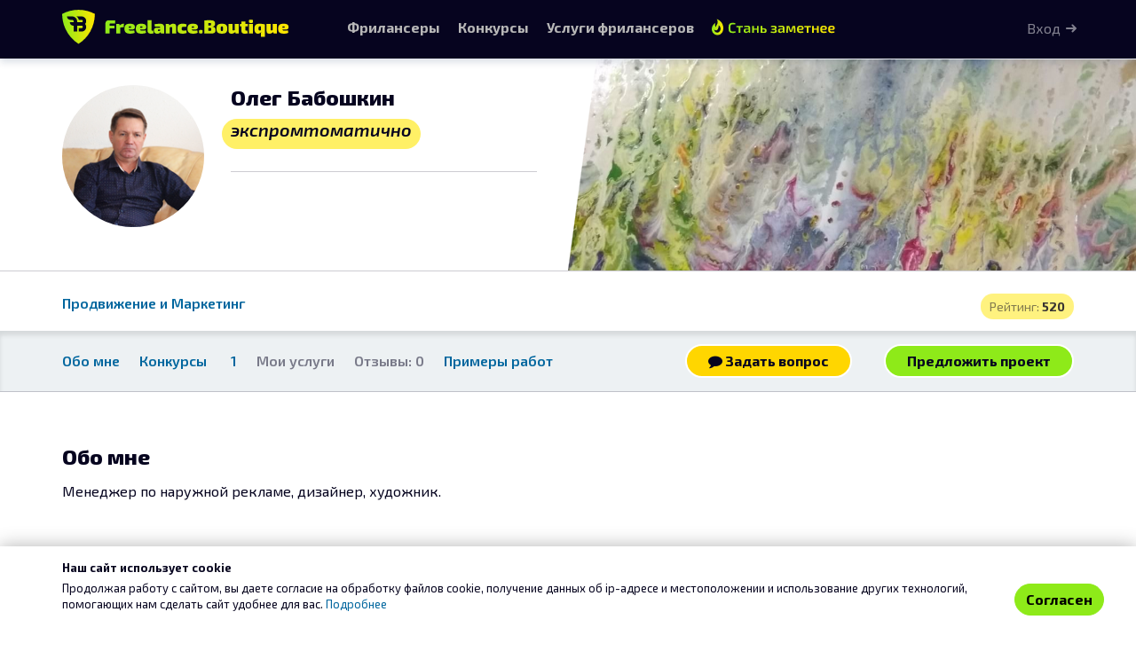

--- FILE ---
content_type: text/html; charset=UTF-8
request_url: https://freelance.boutique/users/boutique_401179
body_size: 6223
content:
<!DOCTYPE html>
<html lang="ru-RU" class="no-js">
<head>
    <title>Олег Бабошкин, Продвижение и Маркетинг</title>
    <meta charset="utf-8">
<meta http-equiv="Content-Type" content="text/html; charset=UTF-8" >
<meta name="viewport" content="width=device-width, initial-scale=1.0" >
<meta name="google-site-verification" content="vZxF-tlFSvglI2Cy1C6ifMBs7ehK0eOugfDviYEfhl8" >
<meta name="og:image" content="https://freelance.boutique/img/logo/logo.png" >
<meta name="og:site_name" content="freelance.boutique" >
<meta name="og:image:width" content="1200" >
<meta name="og:image:height" content="630" >
<meta name="og:url" content="https://freelance.boutique" >
<meta name="og:type" content="website" >
<meta name="og:title" content="Freelance.Boutique – биржа фрилансеров" >
<meta name="og:description" content="Конкурсы дизайнеров и неймеров. Каталог услуг фрилансеров. Безопасная сделка." >
<meta name="og:image:alt" content="Freelance.Bouituqe – конкурсы дизайнеров и неймеров. Каталог услуг фрилансеров. Безопасная сделка." >
<meta name="msapplication-TileColor" content="#da532c" >
<meta name="msapplication-config" content="/ico/browserconfig.xml" >
<meta name="theme-color" content="#1bb3ac" >
<meta name="description" content="Профиль пользователя Олег Бабошкин. Специализации: Продвижение и Маркетинг. Менеджер по наружной рекламе, дизайнер, художник. " >
    <link href="/ico/apple-touch-icon.png" rel="apple-touch-icon" sizes="180x180" >
<link href="/ico/favicon-32x32.png" rel="icon" type="image/png" sizes="32x32" >
<link href="/ico/favicon-16x16.png" rel="icon" type="image/png" sizes="16x16" >
<link href="/ico/site.webmanifest" rel="manifest" >
<link href="/ico/safari-pinned-tab.svg" rel="mask-icon" >
<link href="/ico/favicon.ico" rel="shortcut icon" type="image/x-icon" >
<link href="/stylesheets/styles.css?1745316343" media="screen" rel="stylesheet" type="text/css" >
<link href="/assets/vendor/fotorama/fotorama.css" media="screen" rel="stylesheet" type="text/css" >
<link href="/css/scrollyeah.min.css" media="screen" rel="stylesheet" type="text/css" >
<link href="/css/prettyPhoto.css" media="screen" rel="stylesheet" type="text/css" >
<link href="/pub/css/cropper.min.css" media="screen" rel="stylesheet" type="text/css" >
<link href="https://freelance.boutique/users/boutique_401179" rel="canonical" >

        
    <!-- HTML5 shim and Respond.js IE8 support of HTML5 elements and media queries -->
    <!--[if lt IE 9]>
    <script src="/js/html5shiv.js"></script>
    <script src="/js/respond.min.js"></script>
    <![endif]-->

    <script>(function(h){h.className = h.className.replace('no-js', 'js')})(document.documentElement)</script>

    <!-- Yandex.RTB -->
    <script>window.yaContextCb=window.yaContextCb||[]</script>
    <script src="https://yandex.ru/ads/system/context.js" async></script>

</head>
<body>



<script>(function(h){h.className = h.className.replace('no-js', 'js')})(document.documentElement)</script>
<div id="root">
        



<div class="user-cover ">
    
        

    <div class="user-cover-box hidden-xs hidden-sm"
         style="position: absolute; top: 0; left:50%; ; width: 50%; height: 100%; background-image: url(/portfolio/img/116446/user-cover-116446.jpg);
             background-size:cover;">

            </div>

    



    
    <div class="container">
        <div class="row">
            <div class="user-info-block col-md-6">
                <div class="user-card">
                    <a href="/users/boutique_401179"
                       class="avatar avatar-160 avatar-main" data-user-initials="ОБ">
                        <img
                                src="/img/avatars/401179.png"
                                alt="Олег Бабошкин" class="img-circle">
                        

                    </a>

                    <div class="user-full-name">
                        <h1 class="full-name-head">
                            Олег Бабошкин                        </h1>



                                                    <div class="slogan">
                                    <span class="marker-block">
                                        экспромтоматично                                    </span>
                            </div>
                                            </div>

                    <hr class="gray-hr">
                                        
                    <div class="user-socials">
                                                                        

                                                                    </div>
                </div>



            </div>
        </div>
    </div>
</div>








<div class="user-profile-specs">
    <div class="container">
                    <div class="user-profile-rating nowrap">
                Рейтинг: <b>520</b>
            </div>
                            <ul class="list-inline user-specs">
                
                    <li class="primary-spec">
                        <a href="/freelancers/117" target="_blank">
                            Продвижение и Маркетинг                        </a>
                    </li>
                            </ul>
        
            </div>
</div>

<div class="user-cover-buttons section-shadow-inset">
    <div class="container">
        <ul class="nav-pills list-unstyled">
            <li><a href="#about">Обо мне</a></li>

                            <li><a href="#wins">Конкурсы <i class="contest-win-icon"></i>1</a></li>
            
            <li><span>Мои услуги</span></li>

            <li class="reviews">

                                                            <span> Отзывы: 0</span>
                                </li>
            <li><a href="#WorksBlock">Примеры работ</a></li>
                    </ul>

        <div class="user-header-buttons">
                            
                    <a class="btn btn-boutique-warning m-r-2"
                       href="/dialog/new/401179">
                        <i class="fa fa-comment"></i> Задать вопрос
                    </a>

                    <a class="btn btn-boutique"
                       title="Предложить персональный проект"
                       href="/ws/standalone/create/exe/boutique_401179">
                        Предложить проект
                    </a>

                            

        </div>
    </div>

</div>

<main role="main" class="user-portfolio-content">
                <section class="section-shadow m-b-0" style="position: relative; z-index: 1" rel="about-section">
            <div class="container">

                <div class="row clearfix m-b-3">
                    <div class="col-xs-12 col-sm-offset-1 col-sm-10 col-md-8 col-md-offset-2 col-lg-offset-0 col-lg-12">
                                                        
<div class="user-about-row">
    <h2 id="about">
        Обо мне
    </h2>
    
    
    </div>
<p class="notesBlock set-href-auto" id="notesBlock">

            Менеджер по наружной рекламе, дизайнер, художник.    </p>
<script>
    </script>





                                            </div>
                </div>
            </div>
        </section>
    
        <div class="profile-contest-wins section-shadow section-gray m-t-0 m-b-3 p-t-0" id="wins">
        <div class="container">

            <div class="profile-contest-stat">
                <h4>Конкурсы</h4>
                <div class="item stat-wins empty" title="Победы">0</div>
                <div class="item stat-shortlist" title="Шорт-лист">1</div>
                <div class="item stat-likes empty" title="Лайки">0 </div>

                <div class="item stat-activity hidden-xs">Участие в конкурсах:&nbsp;<b>1</b></div>
            </div>


        </div>
    </div>

    <script>
            </script>
    

        

        
        <section class="section-shadow p-b-4" rel="works-block">
    <div id="WorksBlock" class="container">
            <h2>Примеры работ</h2>

        <div class="portfolio-works-set">
            <div class="row">
                                                    <div class="col-xs-6 col-sm-4">
                        <div class="portfolio-work-box text-center not-empty" id="portfolio-work-116433"
     data-work-id="116433">
    <div class="portfolio-image-box m-b-1">
        <a class="portfolio-work-href" href="/portfolio/img/116433/2hu9.jpg" target="_blank"
           rel="prettyPhoto[0]">
            <img src="/image-preview/360/360/portfolio/116433-2hu9.jpg" class="img-responsive" alt="моя визитка">
        </a>
    </div>
    <div>
        <div class="portfolio-work-title m-b-2">
            <h5 class="clearfix display-work-title text-left">
                <span>моя визитка</span>
            </h5>
            
        </div>
    </div>
    </div>                    </div>
                                                        <div class="col-xs-6 col-sm-4">
                        <div class="portfolio-work-box text-center not-empty" id="portfolio-work-116434"
     data-work-id="116434">
    <div class="portfolio-image-box m-b-1">
        <a class="portfolio-work-href" href="/portfolio/img/116434/2hua.jpg" target="_blank"
           rel="prettyPhoto[0]">
            <img src="/image-preview/360/360/portfolio/116434-2hua.jpg" class="img-responsive" alt="круги">
        </a>
    </div>
    <div>
        <div class="portfolio-work-title m-b-2">
            <h5 class="clearfix display-work-title text-left">
                <span>круги</span>
            </h5>
            
        </div>
    </div>
    </div>                    </div>
                                                        <div class="col-xs-6 col-sm-4">
                        <div class="portfolio-work-box text-center not-empty" id="portfolio-work-116438"
     data-work-id="116438">
    <div class="portfolio-image-box m-b-1">
        <a class="portfolio-work-href" href="/portfolio/img/116438/2hue.jpg" target="_blank"
           rel="prettyPhoto[0]">
            <img src="/image-preview/360/360/portfolio/116438-2hue.jpg" class="img-responsive" alt="вывеска">
        </a>
    </div>
    <div>
        <div class="portfolio-work-title m-b-2">
            <h5 class="clearfix display-work-title text-left">
                <span>вывеска</span>
            </h5>
            
        </div>
    </div>
    </div>                    </div>
                    <div class="razdelitel clearfix"></div>                                    <div class="col-xs-6 col-sm-4">
                        <div class="portfolio-work-box text-center not-empty" id="portfolio-work-116439"
     data-work-id="116439">
    <div class="portfolio-image-box m-b-1">
        <a class="portfolio-work-href" href="/portfolio/img/116439/2huf.jpg" target="_blank"
           rel="prettyPhoto[0]">
            <img src="/image-preview/360/360/portfolio/116439-2huf.jpg" class="img-responsive" alt="вывеска">
        </a>
    </div>
    <div>
        <div class="portfolio-work-title m-b-2">
            <h5 class="clearfix display-work-title text-left">
                <span>вывеска</span>
            </h5>
            
        </div>
    </div>
    </div>                    </div>
                                                        <div class="col-xs-6 col-sm-4">
                        <div class="portfolio-work-box text-center not-empty" id="portfolio-work-149610"
     data-work-id="149610">
    <div class="portfolio-image-box m-b-1">
        <a class="portfolio-work-href" href="/portfolio/img/149610/37fu.jpg" target="_blank"
           rel="prettyPhoto[0]">
            <img src="/image-preview/360/360/portfolio/149610-37fu.jpg" class="img-responsive" alt="Луч в темном">
        </a>
    </div>
    <div>
        <div class="portfolio-work-title m-b-2">
            <h5 class="clearfix display-work-title text-left">
                <span>Луч в темном</span>
            </h5>
            
        </div>
    </div>
    </div>                    </div>
                                                        <div class="col-xs-6 col-sm-4">
                        <div class="portfolio-work-box text-center not-empty" id="portfolio-work-149612"
     data-work-id="149612">
    <div class="portfolio-image-box m-b-1">
        <a class="portfolio-work-href" href="/portfolio/img/149612/37fw.jpg" target="_blank"
           rel="prettyPhoto[0]">
            <img src="/image-preview/360/360/portfolio/149612-37fw.jpg" class="img-responsive" alt="Перестройк">
        </a>
    </div>
    <div>
        <div class="portfolio-work-title m-b-2">
            <h5 class="clearfix display-work-title text-left">
                <span>Перестройк</span>
            </h5>
            
        </div>
    </div>
    </div>                    </div>
                    <div class="razdelitel clearfix"></div>                                    <div class="col-xs-6 col-sm-4">
                        <div class="portfolio-work-box text-center not-empty" id="portfolio-work-149611"
     data-work-id="149611">
    <div class="portfolio-image-box m-b-1">
        <a class="portfolio-work-href" href="/portfolio/img/149611/37fv.jpg" target="_blank"
           rel="prettyPhoto[0]">
            <img src="/image-preview/360/360/portfolio/149611-37fv.jpg" class="img-responsive" alt="водораздел">
        </a>
    </div>
    <div>
        <div class="portfolio-work-title m-b-2">
            <h5 class="clearfix display-work-title text-left">
                <span>водораздел</span>
            </h5>
            
        </div>
    </div>
    </div>                    </div>
                                                        <div class="col-xs-6 col-sm-4">
                        <div class="portfolio-work-box text-center not-empty" id="portfolio-work-149613"
     data-work-id="149613">
    <div class="portfolio-image-box m-b-1">
        <a class="portfolio-work-href" href="/portfolio/img/149613/37fx.jpg" target="_blank"
           rel="prettyPhoto[0]">
            <img src="/image-preview/360/360/portfolio/149613-37fx.jpg" class="img-responsive" alt="Кит">
        </a>
    </div>
    <div>
        <div class="portfolio-work-title m-b-2">
            <h5 class="clearfix display-work-title text-left">
                <span>Кит</span>
            </h5>
            
        </div>
    </div>
    </div>                    </div>
                                                        <div class="col-xs-6 col-sm-4">
                        <div class="portfolio-work-box text-center not-empty" id="portfolio-work-149614"
     data-work-id="149614">
    <div class="portfolio-image-box m-b-1">
        <a class="portfolio-work-href" href="/portfolio/img/149614/37fy.jpg" target="_blank"
           rel="prettyPhoto[0]">
            <img src="/image-preview/360/360/portfolio/149614-37fy.jpg" class="img-responsive" alt="Риф">
        </a>
    </div>
    <div>
        <div class="portfolio-work-title m-b-2">
            <h5 class="clearfix display-work-title text-left">
                <span>Риф</span>
            </h5>
            
        </div>
    </div>
    </div>                    </div>
                    <div class="razdelitel clearfix"></div>                                    <div class="col-xs-6 col-sm-4">
                        <div class="portfolio-work-box text-center not-empty" id="portfolio-work-149615"
     data-work-id="149615">
    <div class="portfolio-image-box m-b-1">
        <a class="portfolio-work-href" href="/portfolio/img/149615/37fz.jpg" target="_blank"
           rel="prettyPhoto[0]">
            <img src="/image-preview/360/360/portfolio/149615-37fz.jpg" class="img-responsive" alt="Кумар">
        </a>
    </div>
    <div>
        <div class="portfolio-work-title m-b-2">
            <h5 class="clearfix display-work-title text-left">
                <span>Кумар</span>
            </h5>
            
        </div>
    </div>
    </div>                    </div>
                                                        <div class="col-xs-6 col-sm-4">
                        <div class="portfolio-work-box text-center not-empty" id="portfolio-work-149616"
     data-work-id="149616">
    <div class="portfolio-image-box m-b-1">
        <a class="portfolio-work-href" href="/portfolio/img/149616/37g0.jpg" target="_blank"
           rel="prettyPhoto[0]">
            <img src="/image-preview/360/360/portfolio/149616-37g0.jpg" class="img-responsive" alt="свечи">
        </a>
    </div>
    <div>
        <div class="portfolio-work-title m-b-2">
            <h5 class="clearfix display-work-title text-left">
                <span>свечи</span>
            </h5>
            
        </div>
    </div>
    </div>                    </div>
                                                        <div class="col-xs-6 col-sm-4">
                        <div class="portfolio-work-box text-center not-empty" id="portfolio-work-149617"
     data-work-id="149617">
    <div class="portfolio-image-box m-b-1">
        <a class="portfolio-work-href" href="/portfolio/img/149617/37g1.jpg" target="_blank"
           rel="prettyPhoto[0]">
            <img src="/image-preview/360/360/portfolio/149617-37g1.jpg" class="img-responsive" alt="кан-кан">
        </a>
    </div>
    <div>
        <div class="portfolio-work-title m-b-2">
            <h5 class="clearfix display-work-title text-left">
                <span>кан-кан</span>
            </h5>
            
        </div>
    </div>
    </div>                    </div>
                    <div class="razdelitel clearfix"></div>                                    <div class="col-xs-6 col-sm-4">
                        <div class="portfolio-work-box text-center not-empty" id="portfolio-work-149618"
     data-work-id="149618">
    <div class="portfolio-image-box m-b-1">
        <a class="portfolio-work-href" href="/portfolio/img/149618/37g2.jpg" target="_blank"
           rel="prettyPhoto[0]">
            <img src="/image-preview/360/360/portfolio/149618-37g2.jpg" class="img-responsive" alt="пена">
        </a>
    </div>
    <div>
        <div class="portfolio-work-title m-b-2">
            <h5 class="clearfix display-work-title text-left">
                <span>пена</span>
            </h5>
            
        </div>
    </div>
    </div>                    </div>
                                                        <div class="col-xs-6 col-sm-4">
                        <div class="portfolio-work-box text-center not-empty" id="portfolio-work-149619"
     data-work-id="149619">
    <div class="portfolio-image-box m-b-1">
        <a class="portfolio-work-href" href="/portfolio/img/149619/37g3.jpg" target="_blank"
           rel="prettyPhoto[0]">
            <img src="/image-preview/360/360/portfolio/149619-37g3.jpg" class="img-responsive" alt="тина">
        </a>
    </div>
    <div>
        <div class="portfolio-work-title m-b-2">
            <h5 class="clearfix display-work-title text-left">
                <span>тина</span>
            </h5>
            
        </div>
    </div>
    </div>                    </div>
                                                        <div class="col-xs-6 col-sm-4">
                        <div class="portfolio-work-box text-center not-empty" id="portfolio-work-149620"
     data-work-id="149620">
    <div class="portfolio-image-box m-b-1">
        <a class="portfolio-work-href" href="/portfolio/img/149620/37g4.jpg" target="_blank"
           rel="prettyPhoto[0]">
            <img src="/image-preview/360/360/portfolio/149620-37g4.jpg" class="img-responsive" alt="вирус">
        </a>
    </div>
    <div>
        <div class="portfolio-work-title m-b-2">
            <h5 class="clearfix display-work-title text-left">
                <span>вирус</span>
            </h5>
            
        </div>
    </div>
    </div>                    </div>
                    <div class="razdelitel clearfix"></div>                                    <div class="col-xs-6 col-sm-4">
                        <div class="portfolio-work-box text-center not-empty" id="portfolio-work-149621"
     data-work-id="149621">
    <div class="portfolio-image-box m-b-1">
        <a class="portfolio-work-href" href="/portfolio/img/149621/37g5.jpg" target="_blank"
           rel="prettyPhoto[0]">
            <img src="/image-preview/360/360/portfolio/149621-37g5.jpg" class="img-responsive" alt="вечер">
        </a>
    </div>
    <div>
        <div class="portfolio-work-title m-b-2">
            <h5 class="clearfix display-work-title text-left">
                <span>вечер</span>
            </h5>
            
        </div>
    </div>
    </div>                    </div>
                                                        <div class="col-xs-6 col-sm-4">
                        <div class="portfolio-work-box text-center not-empty" id="portfolio-work-149622"
     data-work-id="149622">
    <div class="portfolio-image-box m-b-1">
        <a class="portfolio-work-href" href="/portfolio/img/149622/37g6.jpg" target="_blank"
           rel="prettyPhoto[0]">
            <img src="/image-preview/360/360/portfolio/149622-37g6.jpg" class="img-responsive" alt="Гребешок">
        </a>
    </div>
    <div>
        <div class="portfolio-work-title m-b-2">
            <h5 class="clearfix display-work-title text-left">
                <span>Гребешок</span>
            </h5>
            
        </div>
    </div>
    </div>                    </div>
                                                        <div class="col-xs-6 col-sm-4">
                        <div class="portfolio-work-box text-center not-empty" id="portfolio-work-149623"
     data-work-id="149623">
    <div class="portfolio-image-box m-b-1">
        <a class="portfolio-work-href" href="/portfolio/img/149623/37g7.jpg" target="_blank"
           rel="prettyPhoto[0]">
            <img src="/image-preview/360/360/portfolio/149623-37g7.jpg" class="img-responsive" alt="Желтая река">
        </a>
    </div>
    <div>
        <div class="portfolio-work-title m-b-2">
            <h5 class="clearfix display-work-title text-left">
                <span>Желтая река</span>
            </h5>
            
        </div>
    </div>
    </div>                    </div>
                    <div class="razdelitel clearfix"></div>                                    <div class="col-xs-6 col-sm-4">
                        <div class="portfolio-work-box text-center not-empty" id="portfolio-work-149631"
     data-work-id="149631">
    <div class="portfolio-image-box m-b-1">
        <a class="portfolio-work-href" href="/portfolio/img/149631/37gf.jpg" target="_blank"
           rel="prettyPhoto[0]">
            <img src="/image-preview/360/360/portfolio/149631-37gf.jpg" class="img-responsive" alt="Конкурс- &amp;quot;Кокон&amp;quot;">
        </a>
    </div>
    <div>
        <div class="portfolio-work-title m-b-2">
            <h5 class="clearfix display-work-title text-left">
                <span>Конкурс- &quot;Кокон&quot;</span>
            </h5>
            
        </div>
    </div>
    </div>                    </div>
                                                        <div class="col-xs-6 col-sm-4">
                        <div class="portfolio-work-box text-center not-empty" id="portfolio-work-149632"
     data-work-id="149632">
    <div class="portfolio-image-box m-b-1">
        <a class="portfolio-work-href" href="/portfolio/img/149632/37gg.jpg" target="_blank"
           rel="prettyPhoto[0]">
            <img src="/image-preview/360/360/portfolio/149632-37gg.jpg" class="img-responsive" alt="">
        </a>
    </div>
    <div>
        <div class="portfolio-work-title m-b-2">
            <h5 class="clearfix display-work-title text-left">
                <span>Без названия</span>
            </h5>
            
        </div>
    </div>
    </div>                    </div>
                                                        <div class="col-xs-6 col-sm-4">
                        <div class="portfolio-work-box text-center not-empty" id="portfolio-work-149633"
     data-work-id="149633">
    <div class="portfolio-image-box m-b-1">
        <a class="portfolio-work-href" href="/portfolio/img/149633/37gh.jpg" target="_blank"
           rel="prettyPhoto[0]">
            <img src="/image-preview/360/360/portfolio/149633-37gh.jpg" class="img-responsive" alt="">
        </a>
    </div>
    <div>
        <div class="portfolio-work-title m-b-2">
            <h5 class="clearfix display-work-title text-left">
                <span>Без названия</span>
            </h5>
            
        </div>
    </div>
    </div>                    </div>
                    <div class="razdelitel clearfix"></div>                                    <div class="col-xs-6 col-sm-4">
                        <div class="portfolio-work-box text-center not-empty" id="portfolio-work-149634"
     data-work-id="149634">
    <div class="portfolio-image-box m-b-1">
        <a class="portfolio-work-href" href="/portfolio/img/149634/37gi.jpg" target="_blank"
           rel="prettyPhoto[0]">
            <img src="/image-preview/360/360/portfolio/149634-37gi.jpg" class="img-responsive" alt="">
        </a>
    </div>
    <div>
        <div class="portfolio-work-title m-b-2">
            <h5 class="clearfix display-work-title text-left">
                <span>Без названия</span>
            </h5>
            
        </div>
    </div>
    </div>                    </div>
                                                        <div class="col-xs-6 col-sm-4">
                        <div class="portfolio-work-box text-center not-empty" id="portfolio-work-149635"
     data-work-id="149635">
    <div class="portfolio-image-box m-b-1">
        <a class="portfolio-work-href" href="/portfolio/img/149635/37gj.jpg" target="_blank"
           rel="prettyPhoto[0]">
            <img src="/image-preview/360/360/portfolio/149635-37gj.jpg" class="img-responsive" alt="">
        </a>
    </div>
    <div>
        <div class="portfolio-work-title m-b-2">
            <h5 class="clearfix display-work-title text-left">
                <span>Без названия</span>
            </h5>
            
        </div>
    </div>
    </div>                    </div>
                                                        <div class="col-xs-6 col-sm-4">
                        <div class="portfolio-work-box text-center not-empty" id="portfolio-work-149636"
     data-work-id="149636">
    <div class="portfolio-image-box m-b-1">
        <a class="portfolio-work-href" href="/portfolio/img/149636/37gk.jpg" target="_blank"
           rel="prettyPhoto[0]">
            <img src="/image-preview/360/360/portfolio/149636-37gk.jpg" class="img-responsive" alt="">
        </a>
    </div>
    <div>
        <div class="portfolio-work-title m-b-2">
            <h5 class="clearfix display-work-title text-left">
                <span>Без названия</span>
            </h5>
            
        </div>
    </div>
    </div>                    </div>
                    <div class="razdelitel clearfix"></div>                                    <div class="col-xs-6 col-sm-4">
                        <div class="portfolio-work-box text-center not-empty" id="portfolio-work-149637"
     data-work-id="149637">
    <div class="portfolio-image-box m-b-1">
        <a class="portfolio-work-href" href="/portfolio/img/149637/37gl.jpg" target="_blank"
           rel="prettyPhoto[0]">
            <img src="/image-preview/360/360/portfolio/149637-37gl.jpg" class="img-responsive" alt="">
        </a>
    </div>
    <div>
        <div class="portfolio-work-title m-b-2">
            <h5 class="clearfix display-work-title text-left">
                <span>Без названия</span>
            </h5>
            
        </div>
    </div>
    </div>                    </div>
                                                        <div class="col-xs-6 col-sm-4">
                        <div class="portfolio-work-box text-center not-empty" id="portfolio-work-149638"
     data-work-id="149638">
    <div class="portfolio-image-box m-b-1">
        <a class="portfolio-work-href" href="/portfolio/img/149638/37gm.jpg" target="_blank"
           rel="prettyPhoto[0]">
            <img src="/image-preview/360/360/portfolio/149638-37gm.jpg" class="img-responsive" alt="">
        </a>
    </div>
    <div>
        <div class="portfolio-work-title m-b-2">
            <h5 class="clearfix display-work-title text-left">
                <span>Без названия</span>
            </h5>
            
        </div>
    </div>
    </div>                    </div>
                                                        <div class="col-xs-6 col-sm-4">
                        <div class="portfolio-work-box text-center not-empty" id="portfolio-work-149639"
     data-work-id="149639">
    <div class="portfolio-image-box m-b-1">
        <a class="portfolio-work-href" href="/portfolio/img/149639/37gn.jpg" target="_blank"
           rel="prettyPhoto[0]">
            <img src="/image-preview/360/360/portfolio/149639-37gn.jpg" class="img-responsive" alt="">
        </a>
    </div>
    <div>
        <div class="portfolio-work-title m-b-2">
            <h5 class="clearfix display-work-title text-left">
                <span>Без названия</span>
            </h5>
            
        </div>
    </div>
    </div>                    </div>
                    <div class="razdelitel clearfix"></div>                                    <div class="col-xs-6 col-sm-4">
                        <div class="portfolio-work-box text-center not-empty" id="portfolio-work-149640"
     data-work-id="149640">
    <div class="portfolio-image-box m-b-1">
        <a class="portfolio-work-href" href="/portfolio/img/149640/37go.jpg" target="_blank"
           rel="prettyPhoto[0]">
            <img src="/image-preview/360/360/portfolio/149640-37go.jpg" class="img-responsive" alt="">
        </a>
    </div>
    <div>
        <div class="portfolio-work-title m-b-2">
            <h5 class="clearfix display-work-title text-left">
                <span>Без названия</span>
            </h5>
            
        </div>
    </div>
    </div>                    </div>
                                                        <div class="col-xs-6 col-sm-4">
                        <div class="portfolio-work-box text-center not-empty" id="portfolio-work-149641"
     data-work-id="149641">
    <div class="portfolio-image-box m-b-1">
        <a class="portfolio-work-href" href="/portfolio/img/149641/37gp.jpg" target="_blank"
           rel="prettyPhoto[0]">
            <img src="/image-preview/360/360/portfolio/149641-37gp.jpg" class="img-responsive" alt="">
        </a>
    </div>
    <div>
        <div class="portfolio-work-title m-b-2">
            <h5 class="clearfix display-work-title text-left">
                <span>Без названия</span>
            </h5>
            
        </div>
    </div>
    </div>                    </div>
                                                        <div class="col-xs-6 col-sm-4">
                        <div class="portfolio-work-box text-center not-empty" id="portfolio-work-149642"
     data-work-id="149642">
    <div class="portfolio-image-box m-b-1">
        <a class="portfolio-work-href" href="/portfolio/img/149642/37gq.jpg" target="_blank"
           rel="prettyPhoto[0]">
            <img src="/image-preview/360/360/portfolio/149642-37gq.jpg" class="img-responsive" alt="">
        </a>
    </div>
    <div>
        <div class="portfolio-work-title m-b-2">
            <h5 class="clearfix display-work-title text-left">
                <span>Без названия</span>
            </h5>
            
        </div>
    </div>
    </div>                    </div>
                    <div class="razdelitel clearfix"></div>                                    <div class="col-xs-6 col-sm-4">
                        <div class="portfolio-work-box text-center not-empty" id="portfolio-work-149643"
     data-work-id="149643">
    <div class="portfolio-image-box m-b-1">
        <a class="portfolio-work-href" href="/portfolio/img/149643/37gr.jpg" target="_blank"
           rel="prettyPhoto[0]">
            <img src="/image-preview/360/360/portfolio/149643-37gr.jpg" class="img-responsive" alt="">
        </a>
    </div>
    <div>
        <div class="portfolio-work-title m-b-2">
            <h5 class="clearfix display-work-title text-left">
                <span>Без названия</span>
            </h5>
            
        </div>
    </div>
    </div>                    </div>
                                                        <div class="col-xs-6 col-sm-4">
                        <div class="portfolio-work-box text-center not-empty" id="portfolio-work-149644"
     data-work-id="149644">
    <div class="portfolio-image-box m-b-1">
        <a class="portfolio-work-href" href="/portfolio/img/149644/37gs.jpg" target="_blank"
           rel="prettyPhoto[0]">
            <img src="/image-preview/360/360/portfolio/149644-37gs.jpg" class="img-responsive" alt="">
        </a>
    </div>
    <div>
        <div class="portfolio-work-title m-b-2">
            <h5 class="clearfix display-work-title text-left">
                <span>Без названия</span>
            </h5>
            
        </div>
    </div>
    </div>                    </div>
                                                        <div class="col-xs-6 col-sm-4">
                        <div class="portfolio-work-box text-center not-empty" id="portfolio-work-149645"
     data-work-id="149645">
    <div class="portfolio-image-box m-b-1">
        <a class="portfolio-work-href" href="/portfolio/img/149645/37gt.jpg" target="_blank"
           rel="prettyPhoto[0]">
            <img src="/image-preview/360/360/portfolio/149645-37gt.jpg" class="img-responsive" alt="">
        </a>
    </div>
    <div>
        <div class="portfolio-work-title m-b-2">
            <h5 class="clearfix display-work-title text-left">
                <span>Без названия</span>
            </h5>
            
        </div>
    </div>
    </div>                    </div>
                    <div class="razdelitel clearfix"></div>                                    <div class="col-xs-6 col-sm-4">
                        <div class="portfolio-work-box text-center not-empty" id="portfolio-work-149646"
     data-work-id="149646">
    <div class="portfolio-image-box m-b-1">
        <a class="portfolio-work-href" href="/portfolio/img/149646/37gu.jpg" target="_blank"
           rel="prettyPhoto[0]">
            <img src="/image-preview/360/360/portfolio/149646-37gu.jpg" class="img-responsive" alt="">
        </a>
    </div>
    <div>
        <div class="portfolio-work-title m-b-2">
            <h5 class="clearfix display-work-title text-left">
                <span>Без названия</span>
            </h5>
            
        </div>
    </div>
    </div>                    </div>
                                                        <div class="col-xs-6 col-sm-4">
                        <div class="portfolio-work-box text-center not-empty" id="portfolio-work-149647"
     data-work-id="149647">
    <div class="portfolio-image-box m-b-1">
        <a class="portfolio-work-href" href="/portfolio/img/149647/37gv.jpg" target="_blank"
           rel="prettyPhoto[0]">
            <img src="/image-preview/360/360/portfolio/149647-37gv.jpg" class="img-responsive" alt="">
        </a>
    </div>
    <div>
        <div class="portfolio-work-title m-b-2">
            <h5 class="clearfix display-work-title text-left">
                <span>Без названия</span>
            </h5>
            
        </div>
    </div>
    </div>                    </div>
                                                        <div class="col-xs-6 col-sm-4">
                        <div class="portfolio-work-box text-center not-empty" id="portfolio-work-149649"
     data-work-id="149649">
    <div class="portfolio-image-box m-b-1">
        <a class="portfolio-work-href" href="/portfolio/img/149649/37gx.jpg" target="_blank"
           rel="prettyPhoto[0]">
            <img src="/image-preview/360/360/portfolio/149649-37gx.jpg" class="img-responsive" alt="">
        </a>
    </div>
    <div>
        <div class="portfolio-work-title m-b-2">
            <h5 class="clearfix display-work-title text-left">
                <span>Без названия</span>
            </h5>
            
        </div>
    </div>
    </div>                    </div>
                    <div class="razdelitel clearfix"></div>                                    <div class="col-xs-6 col-sm-4">
                        <div class="portfolio-work-box text-center not-empty" id="portfolio-work-150268"
     data-work-id="150268">
    <div class="portfolio-image-box m-b-1">
        <a class="portfolio-work-href" href="/portfolio/img/150268/37y4.jpg" target="_blank"
           rel="prettyPhoto[0]">
            <img src="/image-preview/360/360/portfolio/150268-37y4.jpg" class="img-responsive" alt="Логотип. Программа финподдержки организациям Узбекистана.">
        </a>
    </div>
    <div>
        <div class="portfolio-work-title m-b-2">
            <h5 class="clearfix display-work-title text-left">
                <span>Логотип. Программа финподдержки организациям Узбекистана.</span>
            </h5>
            
        </div>
    </div>
    </div>                    </div>
                                    
                                    <div class="col-sm-4">
                        <div class="portfolio-work-box text-center">
                            <div class="portfolio-image-box empty">
                                <div>
                                                                            <img src="/img/t.png" class="img-responsive jedi-img">
                                                                    </div>
                            </div>
                        </div>
                    </div>
                                                        <div class="col-sm-4">
                        <div class="portfolio-work-box text-center">
                            <div class="portfolio-image-box empty">
                                <div>
                                                                            <img src="/img/t.png" class="img-responsive jedi-img">
                                                                    </div>
                            </div>
                        </div>
                    </div>
                                                </div>
        </div>
    
    </div>
</section>

<script type="text/javascript">
    </script>




    <section rel="user-rating-block">
        <div class="container">
            <div class="row">
                <div class="col-sm-6">
                                                        </div>
                            </div>
        </div>
    </section>

    
</main>



        

</div>

<nav id="navbar-main" class="navbar navbar-inverse navbar-fixed-top" role="navigation">
    <div class="container no-padding-y">
        <div class="navbar-header">
            <button type="button" class="navbar-toggle collapsed" data-toggle="collapse" data-target="#main-navbar-collapse">
                <span class="icon-bar"></span>
                <span class="icon-bar"></span>
                <span class="icon-bar"></span>
            </button>
            <a class="navbar-brand" href="/">
                <img  class="navbar-brand-logo" src="/img/logo/brand-horizontal-inverse.svg" alt="freelance.boutique">
            </a>
        </div>
        <div class="collapse navbar-collapse" id="main-navbar-collapse">
          <ul class="nav navbar-nav">
    <li>
        <a href="/freelancers" class="underline">
             Фрилансеры
        </a>
    </li>
    <li>
        <a href="/contest" class="underline">Конкурсы</a>
    </li>
    <li class="hidden-sm">
        <a href="/market" class="underline">
            <span class="hidden-md hidden-tablet">Услуги фрилансеров</span>
            <span class="visible-md visible-tablet">Услуги</span>
        </a>
    </li>
                
    <li><a class="navbar-shop-link hidden-sm hidden-xs hidden-tablet" href="/shop">
          <span>Стать заметнее </span>
        </a></li>


    <li class="visible-sm visible-tablet dropdown">
        <a class="dropdown-toggle underline" data-toggle="dropdown" href="#">Еще…</a>
        <ul class="dropdown-menu dropdown-menu-right">
            <li>
                <a href="/market">
                   Услуги фрилансеров                </a>
            </li>
            

                                </ul>
    </li>

</ul>

<ul class="nav navbar-nav navbar-right">

                <li class="li_auth_btn">
            <p class="hidden-xs navbar-btn">
                <a class="auth-link"
                   href="/user/auth/login">
                    Вход
                </a>
            </p>
            <a class="visible-xs visible-tablet visible-phone auth-link" href="/user/auth/login"> Вход </a>
        </li>
        </ul>        </div>
    </div>
</nav>


<script>
    </script>
<div class="white-wrapper">
    <footer id="footer">
    <section class="footer-top">
        <nav class="container">
            <div class="row">

                <div class="col col-md-3 span4">
                    <h5>Конкурсы</h5>
                    <ul class="list-unstyled minimal-menu">
                                                    <li>
                                <a href="/contest/1/logotypes">Лого</a>
                            </li>
                                                    <li>
                                <a href="/contest/1/graphic-design">Прочая графика</a>
                            </li>
                                                    <li>
                                <a href="/contest/1/naming">Нейминг</a>
                            </li>
                                                    <li>
                                <a href="/contest/1/tagline">Слоган</a>
                            </li>
                        
                    </ul>
                </div>

                <div class="col col-md-6  span4 col-pad-left">
                    <h5>Услуги фрилансеров</h5>
<ul class="list-unstyled minimal-menu row">
                    <li class="col-md-6">
                        <a href="/market/list/4">
                IT и Разработка            </a>
        </li>
                    <li class="col-md-6">
                        <a href="/market/list/116">
                Web и Product дизайн            </a>
        </li>
                    <li class="col-md-6">
                        <a href="/market/list/40">
                Графический дизайн            </a>
        </li>
                    <li class="col-md-6">
                        <a href="/market/list/593">
                Дизайн среды            </a>
        </li>
                    <li class="col-md-6">
                        <a href="/market/list/124">
                Копирайтинг и Нейминг            </a>
        </li>
                    <li class="col-md-6">
                        <a href="/market/list/598">
                Медиа и Моушен            </a>
        </li>
                    <li class="col-md-6">
                        <a href="/market/list/69">
                Менеджмент и Консалтинг            </a>
        </li>
                    <li class="col-md-6">
                        <a href="/market/list/29">
                Переводы            </a>
        </li>
                    <li class="col-md-6">
                        <a href="/market/list/117">
                Продвижение и Маркетинг            </a>
        </li>
    </ul>                </div>

                <div class="col col-md-2 col-md-offset-1 span4">
                    <h5>Бутик</h5>
                    <ul class="list-unstyled minimal-menu">
                        <li><a href="/faq">Помощь</a></li>
                        <li><a href="/fairplay.html#ws_info">Рабочие области</a></li>
                        <li><a href="/contest-rules.html">Правила проведения Конкурсов</a></li>
                        <li><a href="/feedback">Обратная связь</a></li>
                    </ul>
                </div>
            </div>
        </nav>
    </section>
    <section class="footer-bottom">
        <aside class="container">
            <div class="row">

                    <ul class="nav nav-pills"  style=" display: flex; justify-content: center;  align-items:center; flex-wrap: wrap;">
                        <li class="footer-copy">
                            <a href="/" class="nowrap"><i class="fa fa-copyright"></i>
                                2026 freelance.boutique</a>
                        </li>

                        <li> <a href="/agreement.html">Пользовательское соглашение</a></li>
                        <li> <a href="/privacy.html" title="Политика конфиденциальности">Конфиденциальность</a></li>
                        <li> <a href="/shop" title="Услуги и цены">Услуги</a></li>
                        <li> <a href="/safe_transfer.html">Сервис «Безопасный перевод»</a></li>
                        <li> <a href="/disclaimer.html">Отказ от ответственности</a></li>

                        <li> <a href="/contacts.html">Контакты</a></li>
                    </ul>


                </div>


        </aside>
    </section>

</footer>
</div>

<script type="text/javascript" src="/assets/vendor/jquery/dist/jquery.min.js"></script>
<script type="text/javascript" src="/assets/vendor/fotorama/fotorama.js"></script>
<script type="text/javascript" src="/assets/vendor/bootstrap-sass/assets/javascripts/bootstrap.min.js"></script>
<script type="text/javascript" src="/js/jquery.prettyPhoto.js"></script>
<script type="text/javascript" src="/js/scrollyeah.min.js"></script>
<script type="text/javascript" src="/js/stellar.js"></script>
<script type="text/javascript" src="/js/jquery.fitvids.js"></script>
<script type="text/javascript" src="/js/jquery.validate.min.js"></script>
<script type="text/javascript" src="/js/jquery.countdown.min.js"></script>
<script type="text/javascript" src="/js/navbar-hide.js?t=1654856684"></script>
<script type="text/javascript" src="/js/set-href-auto.js"></script>
<script type="text/javascript" src="/js/readmore.min.js"></script>
<script type="text/javascript" src="/js/scripts.js?t=1605622778"></script>
<script type="text/javascript" src="/pub/jquery/jquery.preimage.js"></script>
<script type="text/javascript" src="/js/color-thief.min.js"></script>
<script type="text/javascript" src="/pub/js/jquery.timeago.js"></script>
<script type="text/javascript" src="/pub/js/jquery.timeago.ru.js"></script>
<script type="text/javascript" src="/js/cropper.min.js"></script>
<script type="text/javascript" src="/js/jquery-cropper.min.js"></script>
<script type="text/javascript">
    //<!--
    
    $('#notesBlock').readmore({
        speed: 500,
        collapsedHeight: 320,
        moreLink: '<a href="#" class="readmore-link"><span>Показать больше информации <img src="/img/icons/chevron-down.svg" alt=""></span></a>',
        lessLink: '<a href="#" class="readmore-link"><span>свернуть <img src="/img/icons/chevron-up.svg" alt=""></span></a>',
    });



        //-->
</script>
<script type="text/javascript">
    //<!--
    
        function showMoreContests(el) {
            $(el).hide();
            $('.profile-contest-wins .winner-card.hidden').removeClass('hidden');
        }

        $(function () {
                        $('.profile-contest-wins .winner-card').each(function () {
                let href = $(this).data('href');
                let target = $(this).data('target');

                if (!href) return;

                $(this).css('cursor', 'pointer');

                if (target) {
                    $(this).on('click', function (e) {
                            e.preventDefault();
                            return window.open(href, target);
                        }
                    )
                    return;
                }

                $(this).on('click', function (e) {
                    e.preventDefault();
                    window.location = href;
                });

            });
        });


            $('#wins .read-more-block').readmore({
            speed: 500,
            collapsedHeight: 370,
              //  heightMargin: 11,
            moreLink: '<a href="#" class="readmore-link"><span>Показать все <img src="/img/icons/chevron-down.svg" alt=""></span></a>',
            lessLink: '<a href="#" class="readmore-link"><span>свернуть <img src="/img/icons/chevron-up.svg" alt=""></span></a>',
        });



            //-->
</script>
<script type="text/javascript">
    //<!--
        $(function () {
        $("a[rel^=prettyPhoto]").prettyPhoto({
            theme: "light_square",
            social_tools: false,
            deeplinking: false,
            slideshow: false,
            overlay_gallery: false
        });
    });

        //-->
</script>
<script type="text/javascript">
    //<!--
        function topMenuResize() {
        const $topMenu = $('#navbar-main');
        let $topMenuHeight = $topMenu.outerHeight();
        $('body').css('padding-top', $topMenuHeight + 'px');

    }

    $(document).ready(function () {
        topMenuResize();
        $(window).on('resize', topMenuResize);
    });
        //-->
</script>
<script>
    window.setTimeout(function() {
        $(".alert-auto-close").fadeTo(300, .4).slideUp(500, function(){
            $(this).remove();
        });
    }, 7000);
</script>

<!-- Yandex.Metrika counter -->
<script type="text/javascript" >
    (function(m,e,t,r,i,k,a){m[i]=m[i]||function(){(m[i].a=m[i].a||[]).push(arguments)};
        m[i].l=1*new Date();k=e.createElement(t),a=e.getElementsByTagName(t)[0],k.async=1,k.src=r,a.parentNode.insertBefore(k,a)})
    (window, document, "script", "https://mc.yandex.ru/metrika/tag.js", "ym");

    ym(32770915, "init", {
        clickmap:true,
        trackLinks:true,
        accurateTrackBounce:true,
        webvisor:true
    });
</script>
<noscript><div><img src="https://mc.yandex.ru/watch/32770915" style="position:absolute; left:-9999px;" alt="" /></div></noscript>
<!-- /Yandex.Metrika counter -->


<script src="/js/confirm-cookies.js" type="module"></script>
        <!-- Yandex.RTB R-A-5667549-1 -->
    <script>
        window.yaContextCb.push(() => {
            Ya.Context.AdvManager.render({
                "blockId": "R-A-5667549-1",
                "type": "fullscreen",
                "platform": "touch"
            })
        })
    </script>



<!-- Google tag (gtag.js) -->
<script async src="https://www.googletagmanager.com/gtag/js?id=G-7G6H1878YW"></script>
<script>
    window.dataLayer = window.dataLayer || [];
    function gtag(){dataLayer.push(arguments);}
    gtag('js', new Date());

    gtag('config', 'G-7G6H1878YW');
</script>
</body>
</html>

--- FILE ---
content_type: image/svg+xml
request_url: https://freelance.boutique/img/icons/round_cup_19_gray.svg
body_size: 655
content:
<svg width="33" height="33" viewBox="0 0 33 33" fill="none" xmlns="http://www.w3.org/2000/svg">
<circle cx="16.5" cy="16.5" r="15.5" fill="white"/>
<circle cx="16.5" cy="16.5" r="15.5" fill="#00669E" fill-opacity="0.3"/>
<circle cx="16.5" cy="16.5" r="15.5" stroke="white" stroke-width="2"/>
<path d="M13.0526 22.8184H18.3415L19.3332 24.2729H11.5415L13.0526 22.8184Z" fill="white"/>
<path fill-rule="evenodd" clip-rule="evenodd" d="M18.6252 11.9092H12.9585V12.5509V14.8183V17.7284C13.5503 18.1844 14.2857 18.4547 15.0826 18.4547C17.0386 18.4547 18.6242 16.8266 18.6242 14.8183C18.6242 14.8183 18.6242 14.8183 18.6242 14.8183H18.6252V11.9092Z" fill="white"/>
<path fill-rule="evenodd" clip-rule="evenodd" d="M12.25 9C11.8588 9 11.5417 9.32561 11.5417 9.72727L11.5417 11.1818H8.3099C8.13875 11.1818 8 11.3243 8 11.5C8 13.9091 9.73848 15.9014 11.9976 16.2263C12.6892 17.761 14.1033 18.8823 15.7917 19.1303V20.6364H13.3377C13.0663 20.6364 12.8187 20.7956 12.7003 21.0463L11.3266 23.9554C11.0985 24.4384 11.4412 25 11.964 25H21.036C21.5588 25 21.9015 24.4384 21.6734 23.9554L20.2997 21.0463C20.1813 20.7956 19.9337 20.6364 19.6623 20.6364H17.2083V19.1303C18.8967 18.8823 20.3108 17.761 21.0024 16.2263C23.2615 15.9014 25 13.9091 25 11.5C25 11.3243 24.8613 11.1818 24.6901 11.1818H21.4583V9.72727C21.4583 9.70217 21.4571 9.67736 21.4547 9.65291C21.4184 9.28618 21.1168 9 20.75 9H12.25ZM21.4583 12.6364V14.6185C22.3529 14.2837 23.0628 13.5548 23.3888 12.6364H21.4583ZM20.0417 14.091V10.4545H12.9583V14.0909C12.9584 16.0992 14.544 17.7273 16.5 17.7273C18.456 17.7273 20.0416 16.0992 20.0417 14.091ZM9.61115 12.6364H11.5417V14.6185C10.6471 14.2837 9.9372 13.5548 9.61115 12.6364ZM13.0946 23.5455L13.7815 22.0909H19.2185L19.9054 23.5455H13.0946Z" fill="#06041F"/>
</svg>


--- FILE ---
content_type: application/javascript
request_url: https://freelance.boutique/js/set-href-auto.js
body_size: 1905
content:
/**
 *  Версия  2024.01.25.17.04  (y.m.d.h.i)
 *  делает ссылки href и  mailto активными
 *  по умолчанию во всех контейнерах  класса $('.set-href-auto')
 *  или SetHrefAuto.set_href($(selector));
 *  Устанавливает обработанному контейнеру css class SetHrefAuto.processed_class
 *  SetHrefAuto.out может перенаправлять через промежуточную страницу href_auto_config.host
 *
 *  fixed:  text node .text() unexpected convert '&lt;h1&gt;text&lt;/h1&gt;' to '<h1>text</h1>
 */

SetHrefAuto = {
    default_element: '.set-href-auto',
    href_pattern_http: ' <a href="$1" target="_blank" rel="noindex nofollow noopener" onclick="return SetHrefAuto.out(this)" class="href-link">$1</a>',
    href_pattern_www: ' <a href="https://$1" target="_blank" rel="noindex nofollow noopener" onclick="return SetHrefAuto.out(this)" class="href-link">$1</a>',
    href_pattern_email: ' <a href="mailto:$1">$1</a>',
    processed_class: 'set-href-auto-completed',
    force_redirect_class: 'no-intermediate-page',
    line_break: '[[BR]]',
    debug: false,
    ext_config: false,

    set_href: function (el_selector) {
        if(SetHrefAuto.ext_config === false) {
            if(typeof href_auto_config  !== 'undefined') {
                SetHrefAuto.ext_config = href_auto_config;
            }
        }
        if ($(el_selector).hasClass(this.processed_class)) {
            if (SetHrefAuto.debug) {
                console.log('SetHrefAuto: element already have "' + this.processed_class + '" class');
            }
            return;
        }
        $(el_selector).each(function (i, e) {
            SetHrefAuto.get_dom_elements(e);
        }).addClass(this.processed_class);
    },
    get_dom_elements(el) {
        $(el).contents().each(
            function () {
                SetHrefAuto.debug && console.log({'domEl:': this, 'nodeType:': this.nodeType});

                if (this.nodeType === 1) {// element
                    if ($(this).is('a')) return;
                    if ($(this).is('style')) return;
                    if ($(this).is('script')) return;
                    if ($(this).is('iframe')) return;
                    if ($(this).is('picture')) return;

                    SetHrefAuto.get_dom_elements($(this));

                }
                if (this.nodeType === 3) {// text
                    SetHrefAuto.add_href_to_text($(this));
                }
            }
        );
    },
    add_href_to_text: function (original_el) {

        if (SetHrefAuto.debug) {
            console.log({
                'original_el': original_el,
                'original_el html': original_el.html(),
                'original_el text': original_el.text()
            });
        }

        let raw_text = $(original_el).text();

        if (!(raw_text && raw_text.length > 0)) {
            return;
        }
        raw_text = raw_text.replace(/<br>/ig, ' ' + SetHrefAuto.line_break + ' ');
        raw_text = raw_text.replace(/<br\/>/ig, ' ' + SetHrefAuto.line_break + ' ');
        let text = $('<p/>').text(raw_text).html();

        // на всякий случай
        const entityMap = {
            '&': '&amp;',
            '<': '&lt;',
            '>': '&gt;',
        };
        text.replace(/[&<>]/g, function (s) {
            return entityMap[s];
        });


        if (SetHrefAuto.debug) {
            console.log('text:' + text);
        }

        // пустой текст
        if (!(text && text.length > 0)) {
            return;
        }

        let words = text.split(/\s+/g);

        if (SetHrefAuto.debug) {
            console.log({'words': text.split(/\s+/g)});
        }

        let text_modified = false;

        words.forEach(
            function (word, index, arr) {
                if (word.length < 6) return; // маловато
                if (word === SetHrefAuto.line_break) return; // перенос строки

                let tag_text = SetHrefAuto.replace_text_to_href(word);
                if (tag_text !== word) {
                    arr[index] = tag_text;
                    text_modified = true;
                }
            }
        );

        if (SetHrefAuto.debug) {
            console.log({'text_modified': text_modified});
        }

        if (!text_modified) {
            return;
        }

        if (SetHrefAuto.debug) {
            console.log({'new  words': words});
        }

        let new_content = words.join(' ');
        new_content = new_content.replaceAll(SetHrefAuto.line_break, '<br>');

        $(original_el).after(new_content).remove();
    },
    replace_text_to_href: function (word) {

        if (word.length === 0) return word;

        let tag_text = word;
        //remove 'ZERO WIDTH SPACE' (U+200B)
        tag_text = tag_text.replace(/(&#8203;|\00200B|\u200b)/g, "");


        // http(s) href regexp
        tag_text = tag_text.replace(/[^"'=(]*((http[s]?:\/\/)+[а-я\w\/\-%&#=.,:;@?+$_]+)/ig, SetHrefAuto.href_pattern_http);
        // без http(s) но с www в начале
        tag_text = tag_text.replace(/^((www)[а-я\w\/\-%&#=.,:;@?+$]+)/ig, SetHrefAuto.href_pattern_www);
        // mailto
        tag_text = tag_text.replace(/([\w.-]+@[а-я\w.-]+\.[а-я\w]+)/g, SetHrefAuto.href_pattern_email);

        return (tag_text !== word) ? tag_text : word;

    },
    out: function (hrefElement) {
        let targetUrl = $(hrefElement).prop("href");
        if(!targetUrl) {
            if (SetHrefAuto.debug) {
                console.log({'hrefElement prop href empty': $(hrefElement)});
            }
            return false;
        }
        let targetTab = '_blank'
        let url = $('<a />').attr("href", targetUrl);
        if (url.prop('hostname').search(window.location.host) === 0) {
            targetTab = '_self'
        } else {
            // warning вы уходите  @todo : checkbox больше  не показывать такое предупреждение
            if(SetHrefAuto.ext_config) {
                let outUrl =  SetHrefAuto.ext_config.host + '?url=' +  encodeURIComponent(targetUrl) + '&hash=' + SetHrefAuto.ext_config.hash;
                outUrl += '&back=' + encodeURIComponent(window.location.href);
                if(SetHrefAuto.ext_config.redirect) {
                    outUrl += '&redirect=1';
                } else if ($(hrefElement).parents('.' + SetHrefAuto.processed_class).hasClass(SetHrefAuto.force_redirect_class)) {
                    outUrl += '&redirect=1';
                }
                targetUrl = outUrl;
            }
        }
        let otherWindow = window.open('', targetTab);
        otherWindow.opener = null;
        otherWindow.location = targetUrl;
        return false;
    },

};

$(function () {
    SetHrefAuto.set_href($('.set-href-auto'));
});


--- FILE ---
content_type: image/svg+xml
request_url: https://freelance.boutique/img/icons/pobeda.svg
body_size: 595
content:
<svg width="19" height="18" viewBox="0 0 19 18" fill="none" xmlns="http://www.w3.org/2000/svg">
<path d="M5.95455 14.5H11.0455L12 16.5H4.5L5.95455 14.5Z" fill="#FFD600"/>
<path fill-rule="evenodd" clip-rule="evenodd" d="M5.70312 3.5H4.5V6.5H5.70312V9.72373C6.28409 10.0841 6.96941 10.2921 7.70332 10.2921C9.802 10.2921 11.5033 8.59082 11.5033 6.49214C11.5033 6.43844 11.5022 6.38499 11.5 6.33183V3.5H10.046H5.70312Z" fill="#FFD600"/>
<path fill-rule="evenodd" clip-rule="evenodd" d="M5.1 0.5C4.76863 0.5 4.5 0.768629 4.5 1.1L4.5002 1.11547V2.5H4.5H0.8125C0.639911 2.5 0.5 2.63991 0.5 2.8125C0.5 5.1998 2.28464 7.17028 4.59258 7.4626C5.0038 9.57123 6.74025 11.2059 8.89961 11.4643V12.5H6.33652C5.93887 12.5 5.57901 12.7356 5.41998 13.1001L4.11088 16.1001C3.82263 16.7606 4.30668 17.5 5.02742 17.5H13.9726C14.6933 17.5 15.1774 16.7606 14.8891 16.1001L13.58 13.1001C13.421 12.7356 13.0611 12.5 12.6635 12.5H10.0996V11.4644C12.2593 11.2063 13.9961 9.57148 14.4074 7.4626C16.7154 7.17028 18.5 5.1998 18.5 2.8125C18.5 2.63991 18.3601 2.5 18.1875 2.5H14.5V1.1C14.5 0.768629 14.2314 0.5 13.9 0.5H5.1002H5.1ZM9.5 10.3C7.40132 10.3 5.7 8.59868 5.7 6.5H5.70019L5.7002 1.7H13.3L13.3 6.5C13.3 8.59868 11.5987 10.3 9.5 10.3ZM5.33291 16.3L6.46745 13.7H12.5325L13.6671 16.3H5.33291ZM1.81393 3.7C2.13214 4.91288 3.08712 5.86786 4.3 6.18607V3.7H1.81393ZM14.7 6.18607C15.9129 5.86786 16.8679 4.91288 17.1861 3.7H14.7V6.18607Z" fill="white"/>
<path fill-rule="evenodd" clip-rule="evenodd" d="M5.1 0.5C4.76863 0.5 4.5 0.768629 4.5 1.1L4.5002 1.11547V2.5H4.5H0.8125C0.639911 2.5 0.5 2.63991 0.5 2.8125C0.5 5.1998 2.28464 7.17028 4.59258 7.4626C5.0038 9.57123 6.74025 11.2059 8.89961 11.4643V12.5H6.33652C5.93887 12.5 5.57901 12.7356 5.41998 13.1001L4.11088 16.1001C3.82263 16.7606 4.30668 17.5 5.02742 17.5H13.9726C14.6933 17.5 15.1774 16.7606 14.8891 16.1001L13.58 13.1001C13.421 12.7356 13.0611 12.5 12.6635 12.5H10.0996V11.4644C12.2593 11.2063 13.9961 9.57148 14.4074 7.4626C16.7154 7.17028 18.5 5.1998 18.5 2.8125C18.5 2.63991 18.3601 2.5 18.1875 2.5H14.5V1.1C14.5 0.768629 14.2314 0.5 13.9 0.5H5.1002H5.1ZM9.5 10.3C7.40132 10.3 5.7 8.59868 5.7 6.5H5.70019L5.7002 1.7H13.3L13.3 6.5C13.3 8.59868 11.5987 10.3 9.5 10.3ZM5.33291 16.3L6.46745 13.7H12.5325L13.6671 16.3H5.33291ZM1.81393 3.7C2.13214 4.91288 3.08712 5.86786 4.3 6.18607V3.7H1.81393ZM14.7 6.18607C15.9129 5.86786 16.8679 4.91288 17.1861 3.7H14.7V6.18607Z" fill="#06041F" fill-opacity="0.9"/>
</svg>


--- FILE ---
content_type: image/svg+xml
request_url: https://freelance.boutique/img/icons/round_heart.svg
body_size: 206
content:
<svg width="33" height="33" viewBox="0 0 33 33" fill="none" xmlns="http://www.w3.org/2000/svg">
<circle cx="16.5" cy="16.5" r="14.5" fill="white"/>
<circle cx="16.5" cy="16.5" r="15.5" stroke="#06041F" stroke-opacity="0.2" stroke-width="2"/>
<path d="M22.9703 17.2585L16.5 24C16.5 24 10.3864 17.6259 10.0297 17.2585C8.65678 15.8281 8.65678 13.5032 10.0297 12.0728C11.4067 10.6424 13.634 10.6424 15.0068 12.0728C15.3345 12.4142 16.5 13.6285 16.5 13.6285L17.9932 12.0728C19.3702 10.6424 21.5975 10.6424 22.9703 12.0728C24.3432 13.5032 24.3432 15.8238 22.9703 17.2585Z" fill="white"/>
<path d="M22.9703 17.2585L16.5 24C16.5 24 10.3864 17.6259 10.0297 17.2585C8.65678 15.8281 8.65678 13.5032 10.0297 12.0728C11.4067 10.6424 13.634 10.6424 15.0068 12.0728C15.3345 12.4142 16.5 13.6285 16.5 13.6285L17.9932 12.0728C19.3702 10.6424 21.5975 10.6424 22.9703 12.0728C24.3432 13.5032 24.3432 15.8238 22.9703 17.2585Z" fill="#E71414" fill-opacity="0.6"/>
</svg>


--- FILE ---
content_type: image/svg+xml
request_url: https://freelance.boutique/img/icons/round_cup_23.svg
body_size: 773
content:
<svg width="27" height="27" viewBox="0 0 27 27" fill="none" xmlns="http://www.w3.org/2000/svg">
<circle cx="13.5" cy="13.5" r="12.5" fill="url(#paint0_linear_2410_16873)" stroke="white" stroke-width="2"/>
<path d="M10.4583 19.0908H15.125L16 20.3635H9.125L10.4583 19.0908Z" fill="white"/>
<path fill-rule="evenodd" clip-rule="evenodd" d="M15.375 9.5459H10.375V10.1074V12.0914V14.6377C10.8971 15.0367 11.546 15.2732 12.2492 15.2732C13.9751 15.2732 15.3742 13.8486 15.3742 12.0914C15.3742 12.0914 15.3742 12.0914 15.3742 12.0914H15.375V9.5459Z" fill="white"/>
<path fill-rule="evenodd" clip-rule="evenodd" d="M9.75 7C9.40482 7 9.125 7.28491 9.125 7.63636L9.125 8.90909H6.27344C6.12242 8.90909 6 9.03374 6 9.1875C6 11.2955 7.53395 13.0387 9.52732 13.323C10.1376 14.6659 11.3852 15.647 12.875 15.864V17.1818H10.7097C10.4703 17.1818 10.2518 17.3211 10.1474 17.5406L8.93523 20.086C8.73399 20.5086 9.03633 21 9.49762 21H17.5024C17.9637 21 18.266 20.5086 18.0648 20.086L16.8526 17.5406C16.7482 17.3211 16.5297 17.1818 16.2903 17.1818H14.125V15.864C15.6148 15.647 16.8624 14.6659 17.4727 13.323C19.4661 13.0387 21 11.2955 21 9.1875C21 9.03374 20.8776 8.90909 20.7266 8.90909H17.875V7.63636C17.875 7.6144 17.8739 7.59269 17.8718 7.5713C17.8398 7.25041 17.5736 7 17.25 7H9.75ZM17.875 10.1818V11.9162C18.6643 11.6233 19.2907 10.9855 19.5784 10.1818H17.875ZM16.625 11.4546V8.27273H10.375L10.375 11.4545C10.375 13.2118 11.7741 14.6364 13.5 14.6364C15.2259 14.6364 16.625 13.2118 16.625 11.4546ZM7.42161 10.1818H9.125V11.9162C8.33572 11.6233 7.70929 10.9855 7.42161 10.1818ZM10.4952 19.7273L11.1013 18.4545H15.8987L16.5048 19.7273H10.4952Z" fill="#06041F"/>
<defs>
<linearGradient id="paint0_linear_2410_16873" x1="2" y1="13.129" x2="25" y2="13.129" gradientUnits="userSpaceOnUse">
<stop stop-color="#8EEA19"/>
<stop offset="1" stop-color="#FFE600"/>
</linearGradient>
</defs>
</svg>
